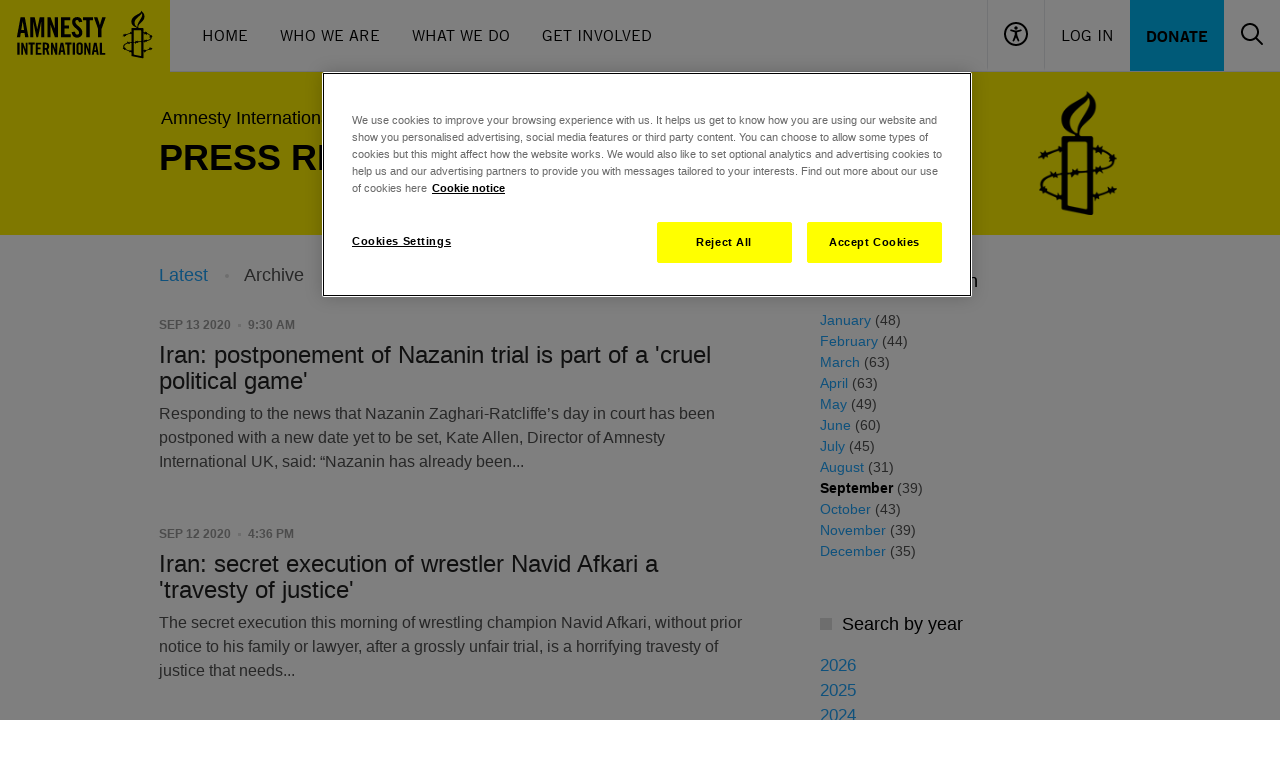

--- FILE ---
content_type: text/html; charset=UTF-8
request_url: https://www.amnesty.org.uk/press-releases/archive/2020/09?page=2
body_size: 11359
content:
<!DOCTYPE html>
<html lang="en" dir="ltr">
<head>
  <meta name="google-site-verification" content="-BL3V8HwyZs_-QNs_vWINlUYFwm_IRWJXTN-adLa-aM" />

<script type="application/javascript">
  window.dataLayer = window.dataLayer || [];
</script>

<!-- Start VWO Async SmartCode -->
<link rel="preconnect" href="https://dev.visualwebsiteoptimizer.com" />
<script type='text/plain' class="optanon-category-C0002 ot-vscat-C0002" id='vwoCode'>
  window._vwo_code=window._vwo_code || (function() {
    var account_id=729697,
      version = 1.5,
      settings_tolerance=2000,
      library_tolerance=2500,
      use_existing_jquery=false,
      is_spa=1,
      hide_element='body',
      hide_element_style = '',
      /* DO NOT EDIT BELOW THIS LINE */
      f=false,d=document,vwoCodeEl=d.querySelector('#vwoCode'),code={use_existing_jquery:function(){return use_existing_jquery},library_tolerance:function(){return library_tolerance},hide_element_style:function(){return'{'+hide_element_style+'}'},finish:function(){if(!f){f=true;var e=d.getElementById('_vis_opt_path_hides');if(e)e.parentNode.removeChild(e)}},finished:function(){return f},load:function(e){var t=d.createElement('script');t.fetchPriority='high';t.src=e;t.type='text/javascript';t.onerror=function(){_vwo_code.finish()};d.getElementsByTagName('head')[0].appendChild(t)},getVersion:function(){return version},getMatchedCookies:function(e){var t=[];if(document.cookie){t=document.cookie.match(e)||[]}return t},getCombinationCookie:function(){var e=code.getMatchedCookies(/(?:^|;)\s?(_vis_opt_exp_\d+_combi=[^;$]*)/gi);e=e.map(function(e){try{var t=decodeURIComponent(e);if(!/_vis_opt_exp_\d+_combi=(?:\d+,?)+\s*$/.test(t)){return''}return t}catch(e){return''}});var i=[];e.forEach(function(e){var t=e.match(/([\d,]+)/g);t&&i.push(t.join('-'))});return i.join('|')},init:function(){if(d.URL.indexOf('__vwo_disable__')>-1)return;window.settings_timer=setTimeout(function(){_vwo_code.finish()},settings_tolerance);var e=d.createElement('style'),t=hide_element?hide_element+'{'+hide_element_style+'}':'',i=d.getElementsByTagName('head')[0];e.setAttribute('id','_vis_opt_path_hides');vwoCodeEl&&e.setAttribute('nonce',vwoCodeEl.nonce);e.setAttribute('type','text/css');if(e.styleSheet)e.styleSheet.cssText=t;else e.appendChild(d.createTextNode(t));i.appendChild(e);var n=this.getCombinationCookie();this.load('https://dev.visualwebsiteoptimizer.com/j.php?a='+account_id+'&u='+encodeURIComponent(d.URL)+'&f='+ +is_spa+'&vn='+version+(n?'&c='+n:''));return settings_timer}};window._vwo_settings_timer = code.init();return code;}());
</script>
<!-- End VWO Async SmartCode -->

  <!-- Google Tag Manager -->
  <script>
    (function(w,d,s,l,i){w[l]=w[l]||[];w[l].push({'gtm.start':
        new Date().getTime(),event:'gtm.js'});var f=d.getElementsByTagName(s)[0],
      j=d.createElement(s),dl=l!='dataLayer'?'&l='+l:'';j.async=true;j.src=
      'https://www.googletagmanager.com/gtm.js?id='+i+dl;f.parentNode.insertBefore(j,f);
    })(window,document,'script','dataLayer','GTM-TL3CP4');
  </script>
<!-- End Google Tag Manager -->

  <meta charset="utf-8" />
<link rel="canonical" href="https://www.amnesty.org.uk/press-releases/archive/2020/09" />
<meta name="referrer" content="no-referrer" />
<meta name="sentry-trace" content="241d5fe30ca744c5ad6a2669e70f9940-07724cc5ee6b422b" />
<meta name="Generator" content="Drupal 10 (https://www.drupal.org)" />
<meta name="MobileOptimized" content="width" />
<meta name="HandheldFriendly" content="true" />
<meta name="viewport" content="width=device-width, initial-scale=1.0" />
<script src="https://js.stripe.com/v3/"></script>
<meta name="google-site-verification" content="-BL3V8HwyZs_-QNs_vWINlUYFwm_IRWJXTN-adLa-aM" />
<meta property="twitter:account_id" content="8e3t8" />
<meta property="og:image" content="https://www.amnesty.org.uk/files/styles/social_share_image/s3/settings/amnesty_logo_0.jpg?VersionId=qA0vtal7uIyyFfzdjtm85CBfSTsi5Vt0&amp;itok=V8GH6KNO" />
<meta name="robots" content="noindex" />
<link rel="icon" href="/themes/aiuk/favicon.ico" type="image/vnd.microsoft.icon" />

  <title>Press Releases | Archive 2020 September</title>
  <link rel="stylesheet" media="all" href="/sites/default/files/css/css_ezvsplZKt91KpuDyJPEZnTmKy9_KGIY0fk-lafQLS1Y.css?delta=0&amp;language=en&amp;theme=aiuk&amp;include=eJxljlEKwkAMRC-0NUcq2d1QQ5NGklTd21ur-OPPMDwG3iDv64xdeQP81RIjkhQqBpU3BsWD3tzSoJmYV3tOeSWlcmd6BJx5Ueu70He3iFWUKXIIb0tpK3VO89npcJgT_JHyedAaRXBl4Ryn-AWRsEBE" />
<link rel="stylesheet" media="all" href="/sites/default/files/css/css_zreb77YBiIi4_Ijg27NgHgRDBheHG_jxc7B7tOUXP80.css?delta=1&amp;language=en&amp;theme=aiuk&amp;include=eJxljlEKwkAMRC-0NUcq2d1QQ5NGklTd21ur-OPPMDwG3iDv64xdeQP81RIjkhQqBpU3BsWD3tzSoJmYV3tOeSWlcmd6BJx5Ueu70He3iFWUKXIIb0tpK3VO89npcJgT_JHyedAaRXBl4Ryn-AWRsEBE" />

  
</head>
<body>
<a href="#main-content" class="visually-hidden focusable">
  Skip to main content
</a>

  <div class="dialog-off-canvas-main-canvas" data-off-canvas-main-canvas>
    

<header role="banner">
      <div class="flex bg-black md:bg-white w-full max-w-[90rem] mx-auto md:border-b border-gray-200 font-amnestyTradeGothic flex-wrap">
    <div class="md:flex flex-grow items-center hidden h-[4.4375rem]">
    <a href="/"><img src="/themes/aiuk/components/header/assets/logo.svg" alt="Amnesty International UK"/></a>
    <nav aria-label="Main Navigation" class="px-4">
      <ul class="flex text-black">
                  <li><a href="/" class="inline-block uppercase leading-[4.4375rem] h-[4.4375rem] px-4 border-b-4 hover:border-black border-transparent transition-colors"  data-tracking-id="main-nav-item Home">Home</a></li>
                  <li><a href="/issues/about-amnesty-international-uk" class="inline-block uppercase leading-[4.4375rem] h-[4.4375rem] px-4 border-b-4 hover:border-black border-transparent transition-colors"  data-tracking-id="main-nav-item Who We Are">Who We Are</a></li>
                  <li><a href="/issues" class="inline-block uppercase leading-[4.4375rem] h-[4.4375rem] px-4 border-b-4 hover:border-black border-transparent transition-colors"  data-tracking-id="main-nav-item What We Do">What We Do</a></li>
                  <li><a href="/get-involved" class="inline-block uppercase leading-[4.4375rem] h-[4.4375rem] px-4 border-b-4 hover:border-black border-transparent transition-colors"  data-tracking-id="main-nav-item Get Involved">Get Involved</a></li>
              </ul>
    </nav>
  </div>

    <div class="md:flex flex-grow justify-end flex-wrap hidden h-[4.4375rem]">
    <button class="px-4 border-l border-b-4 border-b-transparent hover:border-b-black transition-colors" data-header-accessibility="toggle"><img src="/themes/aiuk/components/header/assets/accessibility.svg" alt="Accessibility controls"></button>
          <a href="/user/login?destination=/press-releases/archive/2020/09?page=2" rel="nofollow" class="inline-block uppercase leading-[4.4375rem] h-[4.4375rem] px-4 border-l border-b-4 hover:border-b-black transition-colors border-b-transparent">Log In</a>
        <a href="/donate" data-tracking-id="main-nav-primary-item" class="px-4 hover:bg-black hover:text-amnesty-blue bg-amnesty-blue uppercase transition-colors leading-[4.4375rem] h-[4.4375rem] font-bold">Donate</a>
    <div class="overflow-hidden invisible flex items-center w-0 transition-all" data-header-search="container">
      <form action="/search" class="px-4 relative">
        <input name="query" type="text" class="pl-4 pr-[50px] max-w-[17.125rem] font-sans border border-gray-200 h-[3.625rem] placeholder:text-black" placeholder="Search" role="searchbox" aria-label="Search the site">
        <button type="submit" class="absolute top-0 right-[16px] p-4" aria-label="Submit search"><img src="/themes/aiuk/components/header/assets/search.svg" alt="Search icon"></button>
      </form>
    </div>
    <button class="px-4 border-b-4 border-b-transparent hover:border-b-black transition-colors" data-header-search="toggle">
      <img src="/themes/aiuk/components/header/assets/search.svg" alt="Toggle search">
      <img src="/themes/aiuk/components/header/assets/close.svg" class="hidden" alt="Toggle search">
    </button>
  </div>

    <a href="/" class="md:hidden h-[4.375]"><img src="/themes/aiuk/components/header/assets/logo_small.svg" alt="Amnesty International UK"/></a>
  <div class="flex flex-grow h-[4.375] flex-wrap items-center justify-end md:hidden">
    <button class="grow border-l h-full items-center" data-header-accessibility="toggle"><img src="/themes/aiuk/components/header/assets/accessibility_small.svg" class="mx-auto" alt="Accessibility controls"></button>
          <a href="/user/login?destination=/press-releases/archive/2020/09?page=2" rel="nofollow" class="grow flex items-center border-l h-full mx-auto" aria-label="Log in"><img src="/themes/aiuk/components/header/assets/user_small.svg" class="mx-auto" alt="Log in"></a>
        <button class="grow border-l h-full" data-header-search="toggle-mobile">
      <img src="/themes/aiuk/components/header/assets/search_small.svg" class="mx-auto" alt="Open search">
      <img src="/themes/aiuk/components/header/assets/close_small.svg" class="hidden mx-auto" alt="Close search">
    </button>
    <button class="grow border-l h-full" data-header-menu="toggle">
      <img src="/themes/aiuk/components/header/assets/menu_small.svg" class="mx-auto" alt="Open menu">
      <img src="/themes/aiuk/components/header/assets/close_small.svg" class="hidden mx-auto" alt="Close menu">
    </button>
  </div>
  <div class="flex flex-grow basis-full items-center justify-end md:hidden">
    <div class="overflow-hidden flex w-full h-0 transition-all" data-header-search="container-mobile">
      <form action="/search" class="w-full p-2 relative">
        <input name="query" type="text" class="pl-4 pr-[50px] w-full font-sans border border-gray-200 h-[3.625rem] placeholder:text-black" placeholder="Search" role="searchbox" aria-label="Search the site">
        <button type="submit" class="absolute top-[10px] right-[2px] p-4" aria-label="Submit search"><img src="/themes/aiuk/components/header/assets/search.svg" alt="Search icon"></button>
      </form>
    </div>
  </div>

    <div class="w-full bg-[#F0F0F0] max-h-0 transition-max-height overflow-hidden invisible" data-header-accessibility="menu">
    <div class="max-w-screen-lg mx-auto px-6 py-9 md:px-4 md:py-24">
      
<div>
  <div class="flex justify-between pb-8">
    <h3 class="text-5xl font-amnestyTradeGothicNarrow uppercase font-bold">Accessibility</h3>
    <button data-header-accessibility="toggle">
      <span class="font-bold pr-1">Close</span>
      <svg class="inline-block" xmlns="http://www.w3.org/2000/svg" width="24" height="24" viewBox="0 0 24 24" fill="none">
        <path d="M13.6328 11.945L21.7328 3.84495C21.9149 3.63239 22.01 3.35898 21.9992 3.07934C21.9884 2.7997 21.8724 2.53443 21.6746 2.33655C21.4767 2.13867 21.2114 2.02274 20.9318 2.01194C20.6521 2.00114 20.3787 2.09626 20.1662 2.27829L12.0662 10.3783L3.96616 2.26717C3.7536 2.08514 3.48019 1.99003 3.20055 2.00083C2.9209 2.01163 2.65564 2.12755 2.45776 2.32544C2.25987 2.52332 2.14395 2.78859 2.13315 3.06823C2.12235 3.34787 2.21746 3.62128 2.39949 3.83384L10.4995 11.945L2.38838 20.045C2.27207 20.1446 2.1776 20.2671 2.11091 20.405C2.04422 20.5428 2.00674 20.693 2.00083 20.846C1.99492 20.999 2.0207 21.1516 2.07656 21.2942C2.13242 21.4368 2.21715 21.5663 2.32544 21.6746C2.43372 21.7828 2.56322 21.8676 2.7058 21.9234C2.84838 21.9793 3.00098 22.0051 3.154 21.9992C3.30702 21.9933 3.45717 21.9558 3.59502 21.8891C3.73287 21.8224 3.85544 21.7279 3.95505 21.6116L12.0662 13.5116L20.1662 21.6116C20.3787 21.7936 20.6521 21.8888 20.9318 21.878C21.2114 21.8672 21.4767 21.7512 21.6746 21.5534C21.8724 21.3555 21.9884 21.0902 21.9992 20.8106C22.01 20.5309 21.9149 20.2575 21.7328 20.045L13.6328 11.945Z" fill="black"/>
      </svg>
    </button>
  </div>

  <form class="js-accessibility-settings">
    <div class="pb-8">
      <h4 class="text-xl font-bold tracking-[0.0275rem] uppercase font-amnestyTradeGothicNarrow">Text size</h4>
      <p><p>All popular browsers allow zooming in and out by pressing the Ctrl (Cmd in OS X) and + or - keys. Or alternatively hold down the Ctrl key and scroll up or down with the mouse.</p>
</p>
    </div>

    <div class="pb-8 flex gap-12">
      <div>
        <h4 class="text-xl font-bold tracking-[0.0275rem] uppercase pb-2 font-amnestyTradeGothicNarrow">Line height</h4>
          <div>
    <input id="line_height-1" type="radio"  value="1" name="line_height" class='class="js-newsletter-dob-toggle relative h-6 w-6 appearance-none before:border before:cursor-pointer before:border-[#B6B6B6] before:absolute before:h-6 before:w-6 before:bg-white before:content-[&quot;&quot;] before:rounded-full after:z-[1] after:absolute after:h-3 after:w-3 checked:after:bg-black checked:before:bg-amnesty-yellow after:cursor-pointer after:rounded-full after:[transform:translate(-50%,-50%)] after:left-1/2 after:top-1/2 form-radio"'>
    <label for="line_height-1" class="mt-px inline-block hover:cursor-pointer align-top leading-6 option">Increased</label>
  </div>

          <div>
    <input id="line_height-" type="radio" checked value="" name="line_height" class='class="js-newsletter-dob-toggle relative h-6 w-6 appearance-none before:border before:cursor-pointer before:border-[#B6B6B6] before:absolute before:h-6 before:w-6 before:bg-white before:content-[&quot;&quot;] before:rounded-full after:z-[1] after:absolute after:h-3 after:w-3 checked:after:bg-black checked:before:bg-amnesty-yellow after:cursor-pointer after:rounded-full after:[transform:translate(-50%,-50%)] after:left-1/2 after:top-1/2 form-radio"'>
    <label for="line_height-" class="mt-px inline-block hover:cursor-pointer align-top leading-6 option">Default</label>
  </div>

      </div>
      <div>
        <h4 class="text-xl font-bold tracking-[0.0275rem] uppercase pb-2 font-amnestyTradeGothicNarrow">Contrast</h4>
          <div>
    <input id="contrast-1" type="radio"  value="1" name="contrast" class='class="js-newsletter-dob-toggle relative h-6 w-6 appearance-none before:border before:cursor-pointer before:border-[#B6B6B6] before:absolute before:h-6 before:w-6 before:bg-white before:content-[&quot;&quot;] before:rounded-full after:z-[1] after:absolute after:h-3 after:w-3 checked:after:bg-black checked:before:bg-amnesty-yellow after:cursor-pointer after:rounded-full after:[transform:translate(-50%,-50%)] after:left-1/2 after:top-1/2 form-radio"'>
    <label for="contrast-1" class="mt-px inline-block hover:cursor-pointer align-top leading-6 option">High contrast</label>
  </div>

          <div>
    <input id="contrast-" type="radio" checked value="" name="contrast" class='class="js-newsletter-dob-toggle relative h-6 w-6 appearance-none before:border before:cursor-pointer before:border-[#B6B6B6] before:absolute before:h-6 before:w-6 before:bg-white before:content-[&quot;&quot;] before:rounded-full after:z-[1] after:absolute after:h-3 after:w-3 checked:after:bg-black checked:before:bg-amnesty-yellow after:cursor-pointer after:rounded-full after:[transform:translate(-50%,-50%)] after:left-1/2 after:top-1/2 form-radio"'>
    <label for="contrast-" class="mt-px inline-block hover:cursor-pointer align-top leading-6 option">Default</label>
  </div>

      </div>
    </div>

    <div class="flex">
      <input type="submit" class="uppercase font-amnestyTradeGothicNarrow cursor-pointer text-[1.125rem] font-bold tracking-[0.0225rem] bg-black text-amnesty-yellow hover:bg-amnesty-yellow hover:text-black transition-colors px-6 py-3 js-accessibility-settings-save" value="Save settings"/>
      <input type="submit" class="uppercase font-amnestyTradeGothicNarrow cursor-pointer text-[1.125rem] font-bold tracking-[0.0225rem] px-6 py-3 js-accessibility-settings-reset" value="Restore defaults"/>
    </div>
  </form>
</div>
    </div>
  </div>

    <div class="hidden md:hidden" data-header-menu="menu">
    <nav aria-label="Main Navigation">
      <ul class="text-black pt-6 pb-9 px-6">
                  <li><a href="/" class="text-white uppercase inline-block py-3 text-xl " data-tracking-id="main-nav-item Home">Home</a></li>
                  <li><a href="/issues/about-amnesty-international-uk" class="text-white uppercase inline-block py-3 text-xl " data-tracking-id="main-nav-item Who We Are">Who We Are</a></li>
                  <li><a href="/issues" class="text-white uppercase inline-block py-3 text-xl " data-tracking-id="main-nav-item What We Do">What We Do</a></li>
                  <li><a href="/get-involved" class="text-white uppercase inline-block py-3 text-xl " data-tracking-id="main-nav-item Get Involved">Get Involved</a></li>
                <li><a href="/donate" data-tracking-id="main-nav-primary-item" class="inline-block mt-6 py-2 px-6 hover:bg-black hover:text-amnesty-blue bg-amnesty-blue uppercase transition-colors leading-7 font-bold">Donate</a></li>
      </ul>
    </nav>
  </div>

    <div class="hidden md:hidden" data-header-user-menu="menu">
    <nav aria-label="User Navigation">
      <ul class="text-black pt-6 pb-9 px-6">
              </ul>
    </nav>
  </div>
</div>
<div data-drupal-messages-fallback class="hidden"></div>


</header>
<div class="main legacy-proto">
  <div class="page-header page-header--palette-1 ">
  <div class="container">
    <div id="message-popup__wrapper" style="display: none;">
  <div data-drupal-messages-fallback class="hidden"></div>
</div>

    
    <div class="row">
      <div class="col-sm-12 col-md-9">
            <div class="page-header__breadcrumbs">
    <ul class="breadcrumbs breadcrumbs--palette-9">
      <li class="breadcrumbs__item">
                                        <a href="/" class="breadcrumbs__link" title="Return to the home page">Amnesty International UK</a>
                                        /
                                <a href="/get-involved" class="breadcrumbs__link">Get involved</a>
                        </li>
    </ul>
  </div>


        <div class="page-header__title page-title--uppercase page-header__title--palette-9">
                      <h1 class="page-title ">Press releases in 2020</h1>
                            </div>
      </div>
      <div class="col-md-3 hidden-xs hidden-sm">
        <div class="page-header__logo">
          <a href="/" class="site-logo" tabindex="-1">
            <i class="site-logo__icon site-logo__icon--palette-9"></i>
            <span class="site-logo__label">Amnesty International UK</span>
          </a>
        </div>
      </div>
    </div>
  </div>
</div>


  <div class="page-section page-section--outer">
    <div class="container">
      <div class="row">
        <div class="col-md-8">
            <div class="views-element-container">  <div class="press-releases">
    <ul class="page-nav">
      <li class="page-nav__item page-nav__item--first">
        <a href="/press-releases">Latest</a>
      </li>
      <li class="page-nav__item">Archive</li>
    </ul>
        <div class="views-row"><div class="article-summary">
  <div class="article-summary__date">
    <time datetime="2020-09-13T09:30:00+01:00">Sep 13 2020</time>

    <span class="article-summary__time"><time datetime="2020-09-13T09:30:00+01:00">9:30 am</time>
</span>
  </div>
  <div class="article-summary__title">
    <a href="/press-releases/iran-postponement-nazanin-trial-part-cruel-political-game" hreflang="en">Iran: postponement of Nazanin trial is part of a &#039;cruel political game&#039;</a>
  </div>
  <div class="article-summary__lede article-summary__lede--blog">
      <p>Responding to the news that Nazanin Zaghari-Ratcliffe’s day in court has been postponed with a new date yet to be set, Kate Allen, Director of Amnesty International UK, said: “Nazanin has already been...</p>



  </div>
</div>
</div>
    <div class="views-row"><div class="article-summary">
  <div class="article-summary__date">
    <time datetime="2020-09-12T16:36:00+01:00">Sep 12 2020</time>

    <span class="article-summary__time"><time datetime="2020-09-12T16:36:00+01:00">4:36 pm</time>
</span>
  </div>
  <div class="article-summary__title">
    <a href="/press-releases/iran-secret-execution-wrestler-navid-afkari-travesty-justice" hreflang="en">Iran: secret execution of wrestler Navid Afkari a &#039;travesty of justice&#039;</a>
  </div>
  <div class="article-summary__lede article-summary__lede--blog">
      <p>The secret execution this morning of wrestling champion Navid Afkari, without prior notice to his family or lawyer, after a grossly unfair trial, is a horrifying travesty of justice that needs...</p>



  </div>
</div>
</div>
    <div class="views-row"><div class="article-summary">
  <div class="article-summary__date">
    <time datetime="2020-09-11T17:49:00+01:00">Sep 11 2020</time>

    <span class="article-summary__time"><time datetime="2020-09-11T17:49:00+01:00">5:49 pm</time>
</span>
  </div>
  <div class="article-summary__title">
    <a href="/press-releases/iran-wrestling-champion-navid-afkari-feared-risk-imminent-secret-execution" hreflang="en">Iran: wrestling champion Navid Afkari feared at risk of imminent secret execution</a>
  </div>
  <div class="article-summary__lede article-summary__lede--blog">
      <p>The Iranian authorities must immediately reveal the fate and whereabouts of Navid Afkari, a wrestling champion at imminent risk of being executed in secret, Amnesty International said today. The...</p>



  </div>
</div>
</div>
    <div class="views-row"><div class="article-summary">
  <div class="article-summary__date">
    <time datetime="2020-09-10T11:47:00+01:00">Sep 10 2020</time>

    <span class="article-summary__time"><time datetime="2020-09-10T11:47:00+01:00">11:47 am</time>
</span>
  </div>
  <div class="article-summary__title">
    <a href="/press-releases/cambodia-young-activists-targeted-shocking-new-wave-arrests" hreflang="en">Cambodia: Young activists targeted in shocking new wave of arrests</a>
  </div>
  <div class="article-summary__lede article-summary__lede--blog">
      <p>Amnesty International today called on the Cambodian authorities to immediately stop their relentless assault on young human rights defenders. In the past few weeks, ten young activists – including a...</p>



  </div>
</div>
</div>
    <div class="views-row"><div class="article-summary">
  <div class="article-summary__date">
    <time datetime="2020-09-10T08:58:00+01:00">Sep 10 2020</time>

    <span class="article-summary__time"><time datetime="2020-09-10T08:58:00+01:00">8:58 am</time>
</span>
  </div>
  <div class="article-summary__title">
    <a href="/press-releases/northern-ireland-psni-taser-roll-out-would-be-serious-mistake-policing" hreflang="en">Northern Ireland: PSNI Taser roll-out would be ‘serious mistake for policing’</a>
  </div>
  <div class="article-summary__lede article-summary__lede--blog">
      <p>Responding to a report published today (Thursday) from Her Majesty’s Inspectorate of Constabulary and Fire and Rescue Services (HMICFRS) which suggests that the PSNI Chief Constable should consider...</p>



  </div>
</div>
</div>
    <div class="views-row"><div class="article-summary">
  <div class="article-summary__date">
    <time datetime="2020-09-09T19:42:00+01:00">Sep 09 2020</time>

    <span class="article-summary__time"><time datetime="2020-09-09T19:42:00+01:00">7:42 pm</time>
</span>
  </div>
  <div class="article-summary__title">
    <a href="/press-releases/uk-internal-market-bill-deeply-concerning-amnesty" hreflang="en">UK: Internal Market Bill ‘deeply concerning’ - Amnesty </a>
  </div>
  <div class="article-summary__lede article-summary__lede--blog">
      <p>Responding to today's publication by the UK Government of the Internal Market Bill, Patrick Corrigan, Amnesty International UK’s Northern Ireland Programme Director, said: “This Bill is deeply...</p>



  </div>
</div>
</div>
    <div class="views-row"><div class="article-summary">
  <div class="article-summary__date">
    <time datetime="2020-09-09T18:16:00+01:00">Sep 09 2020</time>

    <span class="article-summary__time"><time datetime="2020-09-09T18:16:00+01:00">6:16 pm</time>
</span>
  </div>
  <div class="article-summary__title">
    <a href="/press-releases/uk-internal-market-bill-deeply-concerning" hreflang="en">UK: Internal Market Bill is &#039;deeply concerning&#039;</a>
  </div>
  <div class="article-summary__lede article-summary__lede--blog">
      <p>Responding to today's publication by the UK Government of the Internal Market Bill, Patrick Corrigan, Amnesty International UK’s Northern Ireland Programme Director, said: “This Bill is deeply...</p>



  </div>
</div>
</div>
    <div class="views-row"><div class="article-summary">
  <div class="article-summary__date">
    <time datetime="2020-09-09T13:51:00+01:00">Sep 09 2020</time>

    <span class="article-summary__time"><time datetime="2020-09-09T13:51:00+01:00">1:51 pm</time>
</span>
  </div>
  <div class="article-summary__title">
    <a href="/press-releases/myanmar-uk-craft-beer-and-san-miguel-linked-military-crimes" hreflang="en">Myanmar: UK Craft beer and San Miguel linked to military crimes</a>
  </div>
  <div class="article-summary__lede article-summary__lede--blog">
      <p>‘Unsuspecting consumers of craft beers from Kirin’s subsidiaries in the UK will be horrified to realise that they may be in any way contributing funds to Myanmar’s military’ - Peter Frankental...</p>



  </div>
</div>
</div>
    <div class="views-row"><div class="article-summary">
  <div class="article-summary__date">
    <time datetime="2020-09-09T09:31:00+01:00">Sep 09 2020</time>

    <span class="article-summary__time"><time datetime="2020-09-09T09:31:00+01:00">9:31 am</time>
</span>
  </div>
  <div class="article-summary__title">
    <a href="/press-releases/mozambique-gruesome-videos-security-forces-torturing-detainees-must-be-investigated" hreflang="en">Mozambique: gruesome videos of security forces torturing detainees must be investigated</a>
  </div>
  <div class="article-summary__lede article-summary__lede--blog">
      <p>Prisoners stripped, beaten and brutally wounded in chilling torture videos Footage shows soldiers decapitating bodies in mass graves ‘The unspeakable cruelty and inhumanity displayed in these videos...</p>



  </div>
</div>
</div>
    <div class="views-row"><div class="article-summary">
  <div class="article-summary__date">
    <time datetime="2020-09-08T14:47:00+01:00">Sep 08 2020</time>

    <span class="article-summary__time"><time datetime="2020-09-08T14:47:00+01:00">2:47 pm</time>
</span>
  </div>
  <div class="article-summary__title">
    <a href="/press-releases/northern-ireland-amnesty-criticises-first-and-deputy-first-minister-refusal-publish" hreflang="en">Northern Ireland: Amnesty criticises First and deputy First Minister refusal to publish report of meeting with Chinese government</a>
  </div>
  <div class="article-summary__lede article-summary__lede--blog">
      <p>Amnesty calls for public condemnation of abuses in Hong Kong and Xinjiang Amnesty International has criticised the Executive Office for refusing to publish a report of a meeting in late July between...</p>



  </div>
</div>
</div>

  </div>
    <div class="pager clearfix">
    <ul class="pager__list">
              <li class="pager__item pager__item--previous ">
          <a href="/press-releases/archive/2020/09?page=3" class="pager__link">
            Older
          </a>
        </li>
                    <li class="pager__item pager__item--next ">
          <a href="/press-releases/archive/2020/09?page=1" class="pager__link">
            Newer
          </a>
        </li>
            <div class="pager__counter">
      </div>
    </ul>
  </div>

</div>


          <div class="pr-filter hidden-md hidden-lg">
  <div class="pr-filter__title">Search by month</div>
  <select class="input__select js-display-by-month pr-filter__select">
    <option value="#">-</option>
      </select>
</div>
          <div class="pr-filter hidden-md hidden-lg">
  <div class="pr-filter__title">Search by year</div>
  <select class="input__select js-display-by-year pr-filter__select">
    <option value="#">-</option>
                  <option value="/press-releases/archive/2026">2026</option>
                        <option value="/press-releases/archive/2025">2025</option>
                        <option value="/press-releases/archive/2024">2024</option>
                        <option value="/press-releases/archive/2023">2023</option>
                        <option value="/press-releases/archive/2022">2022</option>
                        <option value="/press-releases/archive/2021">2021</option>
                        <option value="/press-releases/archive/2020" selected="selected">2020</option>
                        <option value="/press-releases/archive/2019">2019</option>
                        <option value="/press-releases/archive/2018">2018</option>
                        <option value="/press-releases/archive/2017">2017</option>
                        <option value="/press-releases/archive/2016">2016</option>
                        <option value="/press-releases/archive/2015">2015</option>
                        <option value="/press-releases/archive/2014">2014</option>
                        <option value="/press-releases/archive/2013">2013</option>
                        <option value="/press-releases/archive/2012">2012</option>
                        <option value="/press-releases/archive/2011">2011</option>
                        <option value="/press-releases/archive/2010">2010</option>
                        <option value="/press-releases/archive/2009">2009</option>
                        <option value="/press-releases/archive/2008">2008</option>
                        <option value="/press-releases/archive/2007">2007</option>
                        <option value="/press-releases/archive/2006">2006</option>
                        <option value="/press-releases/archive/2005">2005</option>
                        <option value="/press-releases/archive/2004">2004</option>
                        <option value="/press-releases/archive/2003">2003</option>
                        <option value="/press-releases/archive/2002">2002</option>
                        <option value="/press-releases/archive/2001">2001</option>
                        <option value="/press-releases/archive/2000">2000</option>
                        <option value="/press-releases/archive/1999">1999</option>
                        <option value="/press-releases/archive/1998">1998</option>
            </select>
</div>

          
        </div>
                <div class="col-md-4">
          <div class="sidebar">
            <div class="views-element-container"><div class="sidebar-block hidden-sm hidden-xs">
  <h3 class="sidebar-block__title"><span class="sidebar-block__icon"></span>Search by month</h3>

  <div class="sidebar-block__content">
    <ul>
        <li>
    <a href="/press-releases/archive/2020/01" class="link--thin link--arrow">January</a>
    (48)
  </li>
  <li>
    <a href="/press-releases/archive/2020/02" class="link--thin link--arrow">February</a>
    (44)
  </li>
  <li>
    <a href="/press-releases/archive/2020/03" class="link--thin link--arrow">March</a>
    (63)
  </li>
  <li>
    <a href="/press-releases/archive/2020/04" class="link--thin link--arrow">April</a>
    (63)
  </li>
  <li>
    <a href="/press-releases/archive/2020/05" class="link--thin link--arrow">May</a>
    (49)
  </li>
  <li>
    <a href="/press-releases/archive/2020/06" class="link--thin link--arrow">June</a>
    (60)
  </li>
  <li>
    <a href="/press-releases/archive/2020/07" class="link--thin link--arrow">July</a>
    (45)
  </li>
  <li>
    <a href="/press-releases/archive/2020/08" class="link--thin link--arrow">August</a>
    (31)
  </li>
  <li>
    <a href="/press-releases/archive/2020/09" class="link--thin link--arrow link--active">September</a>
    (39)
  </li>
  <li>
    <a href="/press-releases/archive/2020/10" class="link--thin link--arrow">October</a>
    (43)
  </li>
  <li>
    <a href="/press-releases/archive/2020/11" class="link--thin link--arrow">November</a>
    (39)
  </li>
  <li>
    <a href="/press-releases/archive/2020/12" class="link--thin link--arrow">December</a>
    (35)
  </li>

    </ul>
  </div>
</div>
</div>
<div class="views-element-container"><div class="sidebar-block sidebar-block--years hidden-sm hidden-xs">
  <h3 class="sidebar-block__title"><span class="sidebar-block__icon"></span>Search by year</h3>
  <div class="sidebar-block__content">
    <ul>
          <div class="views-row"><li>
  <a href="/press-releases/archive/2026" class="link--thin link--arrow">2026</a>
</li>
</div>
    <div class="views-row"><li>
  <a href="/press-releases/archive/2025" class="link--thin link--arrow">2025</a>
</li>
</div>
    <div class="views-row"><li>
  <a href="/press-releases/archive/2024" class="link--thin link--arrow">2024</a>
</li>
</div>
    <div class="views-row"><li>
  <a href="/press-releases/archive/2023" class="link--thin link--arrow">2023</a>
</li>
</div>
    <div class="views-row"><li>
  <a href="/press-releases/archive/2022" class="link--thin link--arrow">2022</a>
</li>
</div>
    <div class="views-row"><li>
  <a href="/press-releases/archive/2021" class="link--thin link--arrow">2021</a>
</li>
</div>
    <div class="views-row"><li>
  <a href="/press-releases/archive/2020" class="link--thin link--arrow link--active">2020</a>
</li>
</div>
    <div class="views-row"><li>
  <a href="/press-releases/archive/2019" class="link--thin link--arrow">2019</a>
</li>
</div>
    <div class="views-row"><li>
  <a href="/press-releases/archive/2018" class="link--thin link--arrow">2018</a>
</li>
</div>
    <div class="views-row"><li>
  <a href="/press-releases/archive/2017" class="link--thin link--arrow">2017</a>
</li>
</div>
    <div class="views-row"><li>
  <a href="/press-releases/archive/2016" class="link--thin link--arrow">2016</a>
</li>
</div>
    <div class="views-row"><li>
  <a href="/press-releases/archive/2015" class="link--thin link--arrow">2015</a>
</li>
</div>
    <div class="views-row"><li>
  <a href="/press-releases/archive/2014" class="link--thin link--arrow">2014</a>
</li>
</div>
    <div class="views-row"><li>
  <a href="/press-releases/archive/2013" class="link--thin link--arrow">2013</a>
</li>
</div>
    <div class="views-row"><li>
  <a href="/press-releases/archive/2012" class="link--thin link--arrow">2012</a>
</li>
</div>
    <div class="views-row"><li>
  <a href="/press-releases/archive/2011" class="link--thin link--arrow">2011</a>
</li>
</div>
    <div class="views-row"><li>
  <a href="/press-releases/archive/2010" class="link--thin link--arrow">2010</a>
</li>
</div>
    <div class="views-row"><li>
  <a href="/press-releases/archive/2009" class="link--thin link--arrow">2009</a>
</li>
</div>
    <div class="views-row"><li>
  <a href="/press-releases/archive/2008" class="link--thin link--arrow">2008</a>
</li>
</div>
    <div class="views-row"><li>
  <a href="/press-releases/archive/2007" class="link--thin link--arrow">2007</a>
</li>
</div>
    <div class="views-row"><li>
  <a href="/press-releases/archive/2006" class="link--thin link--arrow">2006</a>
</li>
</div>
    <div class="views-row"><li>
  <a href="/press-releases/archive/2005" class="link--thin link--arrow">2005</a>
</li>
</div>
    <div class="views-row"><li>
  <a href="/press-releases/archive/2004" class="link--thin link--arrow">2004</a>
</li>
</div>
    <div class="views-row"><li>
  <a href="/press-releases/archive/2003" class="link--thin link--arrow">2003</a>
</li>
</div>
    <div class="views-row"><li>
  <a href="/press-releases/archive/2002" class="link--thin link--arrow">2002</a>
</li>
</div>
    <div class="views-row"><li>
  <a href="/press-releases/archive/2001" class="link--thin link--arrow">2001</a>
</li>
</div>
    <div class="views-row"><li>
  <a href="/press-releases/archive/2000" class="link--thin link--arrow">2000</a>
</li>
</div>
    <div class="views-row"><li>
  <a href="/press-releases/archive/1999" class="link--thin link--arrow">1999</a>
</li>
</div>
    <div class="views-row"><li>
  <a href="/press-releases/archive/1998" class="link--thin link--arrow">1998</a>
</li>
</div>

    </ul>
  </div>
</div>
</div>

          </div>
        </div>
              </div>
    </div>
  </div>
</div>
  <footer role="contentinfo">
        <div id="newsletter-signup-footer" class="newsletter-signup-form bg-white" data-newsletter-signup="container">
  <div class="p-7 bg-amnesty-yellow">
    <h3 data-newsletter-signup="message-container" class="text-2xl font-bold uppercase font-amnestyTradeGothicNarrow text-center" style="display: none">Join our email list</h3>
    <form class="flex justify-center gap-4 flex-wrap md:flex-nowrap" action="/aiuk-newsletter/sign-up-form/newsletter-signup-footer" method="POST" data-newsletter-signup="form">
      <label for="footer-email" class="text-2xl leading-10 font-bold uppercase font-amnestyTradeGothicNarrow">Join our email list</label>
      <input class="py-2.5 px-4" id="footer-email" type="text" name="email" placeholder="Your email">
      <button class="uppercase font-amnestyTradeGothicNarrow text-[1.125rem] font-bold tracking-[0.0225rem] bg-black text-amnesty-yellow hover:bg-amnesty-yellow hover:text-black transition-colors px-6 py-2" type="submit" data-newsletter-signup="submit" data-tracking-id="newsletter-sign-up-show">Sign up <i class="fa-solid fa-angle-right"></i></button>
    </form>
    <div class="flex justify-center" data-newsletter-signup="loading" style="display: none;">
      <svg xmlns="http://www.w3.org/2000/svg" width="60" height="15" viewBox="0 0 120 30" class="">
  <circle cx="15" cy="15" r="15">
    <animate attributeName="r" from="15" to="15" begin="0s" dur="0.8s" values="15;9;15" calcMode="linear" repeatCount="indefinite"></animate>
    <animate attributeName="fill-opacity" from="1" to="1" begin="0s" dur="0.8s" values="1;.5;1" calcMode="linear" repeatCount="indefinite"></animate>
  </circle>
  <circle cx="60" cy="15" r="9" fill-opacity="0.3">
    <animate attributeName="r" from="9" to="9" begin="0s" dur="0.8s" values="9;15;9" calcMode="linear" repeatCount="indefinite"></animate>
    <animate attributeName="fill-opacity" from="0.5" to="0.5" begin="0s" dur="0.8s" values=".5;1;.5" calcMode="linear" repeatCount="indefinite"></animate>
  </circle>
  <circle cx="105" cy="15" r="15">
    <animate attributeName="r" from="15" to="15" begin="0s" dur="0.8s" values="15;9;15" calcMode="linear" repeatCount="indefinite"></animate>
    <animate attributeName="fill-opacity" from="1" to="1" begin="0s" dur="0.8s" values="1;.5;1" calcMode="linear" repeatCount="indefinite"></animate>
  </circle>
</svg>
    </div>
  </div>
  <div class="p-7" data-newsletter-signup="form-wrapper" style="display: none">
    <div data-newsletter-signup="form-error-container"></div>
    <div data-newsletter-signup="form-container" class="flex justify-center max-w-screen-lg mx-auto px-4"></div>
  </div>
</div>
<div id="footer-nav" class="bg-[#EEE]">
    <div class="hidden md:flex px-4 py-12 max-w-screen-lg mx-auto">
          <div class="basis-1/4">
        <h6 class="text-2xl uppercase font-bold font-amnestyTradeGothicNarrow mb-3">About this site</h6>
        <ul>
                      <li><i class="fa-solid fa-angle-right"></i> <a href="/website-terms-and-conditions" class="my-1 inline-block border-b-2 border-transparent hover:border-black transition-colors ">Terms And Conditions</a></li>
                      <li><i class="fa-solid fa-angle-right"></i> <a href="/our-cookies-statement" class="my-1 inline-block border-b-2 border-transparent hover:border-black transition-colors ">Cookies Statement</a></li>
                      <li><i class="fa-solid fa-angle-right"></i> <a href="#cookie-settings" class="my-1 inline-block border-b-2 border-transparent hover:border-black transition-colors ot-sdk-show-settings">Cookies settings</a></li>
                      <li><i class="fa-solid fa-angle-right"></i> <a href="/privacy-policy" class="my-1 inline-block border-b-2 border-transparent hover:border-black transition-colors ">Privacy Notice</a></li>
                      <li><i class="fa-solid fa-angle-right"></i> <a href="/community-rules" class="my-1 inline-block border-b-2 border-transparent hover:border-black transition-colors ">Community Rules</a></li>
                  </ul>
      </div>
          <div class="basis-1/4">
        <h6 class="text-2xl uppercase font-bold font-amnestyTradeGothicNarrow mb-3">Get in touch</h6>
        <ul>
                      <li><i class="fa-solid fa-angle-right"></i> <a href="/contact-us" class="my-1 inline-block border-b-2 border-transparent hover:border-black transition-colors ">Contact Us</a></li>
                      <li><i class="fa-solid fa-angle-right"></i> <a href="/jobs" class="my-1 inline-block border-b-2 border-transparent hover:border-black transition-colors ">Work for Amnesty</a></li>
                      <li><i class="fa-solid fa-angle-right"></i> <a href="/events" class="my-1 inline-block border-b-2 border-transparent hover:border-black transition-colors ">Events</a></li>
                      <li><i class="fa-solid fa-angle-right"></i> <a href="/visiting-our-new-office-easton-street" class="my-1 inline-block border-b-2 border-transparent hover:border-black transition-colors ">Find Our Office</a></li>
                  </ul>
      </div>
          <div class="basis-1/4">
        <h6 class="text-2xl uppercase font-bold font-amnestyTradeGothicNarrow mb-3">Quick links</h6>
        <ul>
                      <li><i class="fa-solid fa-angle-right"></i> <a href="/urgent-actions" class="my-1 inline-block border-b-2 border-transparent hover:border-black transition-colors ">Urgent Actions</a></li>
                      <li><i class="fa-solid fa-angle-right"></i> <a href="/amnestyshop" class="my-1 inline-block border-b-2 border-transparent hover:border-black transition-colors ">Amnesty Shop</a></li>
                      <li><i class="fa-solid fa-angle-right"></i> <a href="/amnesty-structure-board-and-governance" class="my-1 inline-block border-b-2 border-transparent hover:border-black transition-colors ">Governance</a></li>
                      <li><i class="fa-solid fa-angle-right"></i> <a href="https://www.amnesty.org.uk/media-centre" class="my-1 inline-block border-b-2 border-transparent hover:border-black transition-colors ">Media Centre</a></li>
                      <li><i class="fa-solid fa-angle-right"></i> <a href="/education" class="my-1 inline-block border-b-2 border-transparent hover:border-black transition-colors ">Education And Training</a></li>
                      <li><i class="fa-solid fa-angle-right"></i> <a href="/safeguarding" class="my-1 inline-block border-b-2 border-transparent hover:border-black transition-colors ">Safeguarding</a></li>
                      <li><i class="fa-solid fa-angle-right"></i> <a href="/resources" class="my-1 inline-block border-b-2 border-transparent hover:border-black transition-colors ">Other Resources</a></li>
                  </ul>
      </div>
        <div class="basis-1/4">
      <h6 class="text-2xl uppercase font-bold font-amnestyTradeGothicNarrow mb-3">Follow us</h6>
      <ul>
                  <li><i class="fa-brands fa-square-facebook inline-block w-6"></i><a target="_blank" href="https://www.facebook.com/AmnestyUK" data-tracking-id="footer-social" class="my-1 inline-block border-b-2 border-transparent hover:border-black transition-colors">Facebook</a></li>
                  <li><i class="fa-brands fa-square-x-twitter inline-block w-6"></i><a target="_blank" href="https://twitter.com/amnestyuk" data-tracking-id="footer-social" class="my-1 inline-block border-b-2 border-transparent hover:border-black transition-colors">X (Twitter)</a></li>
                  <li><i class="fa-brands fa-instagram inline-block w-6"></i><a target="_blank" href="https://instagram.com/amnestyuk/" data-tracking-id="footer-social" class="my-1 inline-block border-b-2 border-transparent hover:border-black transition-colors">Instagram</a></li>
                  <li><i class="fa-brands fa-linkedin inline-block w-6"></i><a target="_blank" href="https://www.linkedin.com/company/amnesty-international-uk/" data-tracking-id="footer-social" class="my-1 inline-block border-b-2 border-transparent hover:border-black transition-colors">LinkedIn</a></li>
                  <li><i class="fa-brands fa-youtube inline-block w-6"></i><a target="_blank" href="https://www.youtube.com/subscription_center?add_user=humantv" data-tracking-id="footer-social" class="my-1 inline-block border-b-2 border-transparent hover:border-black transition-colors">YouTube</a></li>
                  <li><i class="fa-brands fa-tiktok inline-block w-6"></i><a target="_blank" href="https://www.tiktok.com/@amnestyuk?lang=en" data-tracking-id="footer-social" class="my-1 inline-block border-b-2 border-transparent hover:border-black transition-colors">TikTok</a></li>
              </ul>
    </div>
  </div>
    <div class="p-6 md:hidden">
    <div>
      <h6 class="text-2xl uppercase font-bold pb-2 font-amnestyTradeGothicNarrow">Follow us</h6>
      <ul class="flex text-[2rem] gap-x-2 mb-4">
                  <li><a href="https://www.facebook.com/AmnestyUK" data-tracking-id="footer-social"><i class="fa-brands fa-square-facebook"></i></a></li>
                  <li><a href="https://twitter.com/amnestyuk" data-tracking-id="footer-social"><i class="fa-brands fa-square-x-twitter"></i></a></li>
                  <li><a href="https://instagram.com/amnestyuk/" data-tracking-id="footer-social"><i class="fa-brands fa-instagram"></i></a></li>
                  <li><a href="https://www.linkedin.com/company/amnesty-international-uk/" data-tracking-id="footer-social"><i class="fa-brands fa-linkedin"></i></a></li>
                  <li><a href="https://www.youtube.com/subscription_center?add_user=humantv" data-tracking-id="footer-social"><i class="fa-brands fa-youtube"></i></a></li>
                  <li><a href="https://www.tiktok.com/@amnestyuk?lang=en" data-tracking-id="footer-social"><i class="fa-brands fa-tiktok"></i></a></li>
              </ul>
      <img src="/themes/aiuk/components/footer/assets/amnesty-logo.svg" alt="Amnesty International UK">
    </div>
  </div>
  <div class="md:hidden">
          <div class="border-t border-[#B6B6B6]">
        <button class="flex justify-between py-4 px-6 w-full" data-footer-menu-toggle="1">
          <span class="text-2xl uppercase font-bold font-amnestyTradeGothicNarrow">About this site</span>
          <i class="fa-solid fa-angle-down text-2xl"></i>
        </button>
        <div class="overflow-hidden max-h-0 transition-max-height" data-footer-menu="1">
          <ul class="px-6 pb-6">
                          <li><i class="fa-solid fa-angle-right"></i> <a href="/website-terms-and-conditions" class="my-1 inline-block border-b-2 border-transparent hover:border-black transition-colors ">Terms And Conditions</a></li>
                          <li><i class="fa-solid fa-angle-right"></i> <a href="/our-cookies-statement" class="my-1 inline-block border-b-2 border-transparent hover:border-black transition-colors ">Cookies Statement</a></li>
                          <li><i class="fa-solid fa-angle-right"></i> <a href="#cookie-settings" class="my-1 inline-block border-b-2 border-transparent hover:border-black transition-colors ot-sdk-show-settings">Cookies settings</a></li>
                          <li><i class="fa-solid fa-angle-right"></i> <a href="/privacy-policy" class="my-1 inline-block border-b-2 border-transparent hover:border-black transition-colors ">Privacy Notice</a></li>
                          <li><i class="fa-solid fa-angle-right"></i> <a href="/community-rules" class="my-1 inline-block border-b-2 border-transparent hover:border-black transition-colors ">Community Rules</a></li>
                      </ul>
        </div>
      </div>
          <div class="border-t border-[#B6B6B6]">
        <button class="flex justify-between py-4 px-6 w-full" data-footer-menu-toggle="2">
          <span class="text-2xl uppercase font-bold font-amnestyTradeGothicNarrow">Get in touch</span>
          <i class="fa-solid fa-angle-down text-2xl"></i>
        </button>
        <div class="overflow-hidden max-h-0 transition-max-height" data-footer-menu="2">
          <ul class="px-6 pb-6">
                          <li><i class="fa-solid fa-angle-right"></i> <a href="/contact-us" class="my-1 inline-block border-b-2 border-transparent hover:border-black transition-colors ">Contact Us</a></li>
                          <li><i class="fa-solid fa-angle-right"></i> <a href="/jobs" class="my-1 inline-block border-b-2 border-transparent hover:border-black transition-colors ">Work for Amnesty</a></li>
                          <li><i class="fa-solid fa-angle-right"></i> <a href="/events" class="my-1 inline-block border-b-2 border-transparent hover:border-black transition-colors ">Events</a></li>
                          <li><i class="fa-solid fa-angle-right"></i> <a href="/visiting-our-new-office-easton-street" class="my-1 inline-block border-b-2 border-transparent hover:border-black transition-colors ">Find Our Office</a></li>
                      </ul>
        </div>
      </div>
          <div class="border-t border-[#B6B6B6]">
        <button class="flex justify-between py-4 px-6 w-full" data-footer-menu-toggle="3">
          <span class="text-2xl uppercase font-bold font-amnestyTradeGothicNarrow">Quick links</span>
          <i class="fa-solid fa-angle-down text-2xl"></i>
        </button>
        <div class="overflow-hidden max-h-0 transition-max-height" data-footer-menu="3">
          <ul class="px-6 pb-6">
                          <li><i class="fa-solid fa-angle-right"></i> <a href="/urgent-actions" class="my-1 inline-block border-b-2 border-transparent hover:border-black transition-colors ">Urgent Actions</a></li>
                          <li><i class="fa-solid fa-angle-right"></i> <a href="/amnestyshop" class="my-1 inline-block border-b-2 border-transparent hover:border-black transition-colors ">Amnesty Shop</a></li>
                          <li><i class="fa-solid fa-angle-right"></i> <a href="/amnesty-structure-board-and-governance" class="my-1 inline-block border-b-2 border-transparent hover:border-black transition-colors ">Governance</a></li>
                          <li><i class="fa-solid fa-angle-right"></i> <a href="https://www.amnesty.org.uk/media-centre" class="my-1 inline-block border-b-2 border-transparent hover:border-black transition-colors ">Media Centre</a></li>
                          <li><i class="fa-solid fa-angle-right"></i> <a href="/education" class="my-1 inline-block border-b-2 border-transparent hover:border-black transition-colors ">Education And Training</a></li>
                          <li><i class="fa-solid fa-angle-right"></i> <a href="/safeguarding" class="my-1 inline-block border-b-2 border-transparent hover:border-black transition-colors ">Safeguarding</a></li>
                          <li><i class="fa-solid fa-angle-right"></i> <a href="/resources" class="my-1 inline-block border-b-2 border-transparent hover:border-black transition-colors ">Other Resources</a></li>
                      </ul>
        </div>
      </div>
      </div>
</div>
<div class="bg-amnesty-pink text-white">
  <div class="hidden md:flex items-center px-4 py-5 max-w-screen-lg mx-auto">
    <span class="text-sm font-bold"> © Amnesty International UK 2024. Amnesty International UK Section Charitable Trust. A company limited by guarantee registered in England and Wales (03139939) and a charity registered in England and Wales (1051681) and Scotland (SC039534). Amnesty International United Kingdom Section. A company limited by guarantee registered in England and Wales (01735872). Registered office 2nd Floor, Peter Benenson House, 1 Easton Street, London, WC1X 0DW.</span>
    <img src="/themes/aiuk/components/footer/assets/amnesty-logo.svg" alt="Amnesty International UK">
  </div>
  <div class="p-6 md:hidden">
    <span class="font-bold">© Amnesty International UK 2024</span>
  </div>
</div>



  </footer>

  </div>


<script type="application/json" data-drupal-selector="drupal-settings-json">{"path":{"baseUrl":"\/","pathPrefix":"","currentPath":"press-releases\/archive\/2020\/09","currentPathIsAdmin":false,"isFront":false,"currentLanguage":"en","currentQuery":{"page":"2"}},"pluralDelimiter":"\u0003","suppressDeprecationErrors":true,"ajaxPageState":{"libraries":"[base64]","theme":"aiuk","theme_token":null},"ajaxTrustedUrl":[],"aiukAnalytics":{"dataLayer":{"events":[],"conversionData":[]},"utm":{"ignore":["checkout-step=payment","checkout-step=payment-processing"]},"referrerMapping":"duckduckgo|https:\/\/duckduckgo.com\/|organic\r\nnaver|https:\/\/search.naver.com\/|organic\r\nyandex|https:\/\/yandex.ru\/|organic\r\ngoogle|https:\/\/www.google|organic\r\nbing|https:\/\/www.bing.com\/|organic\r\nyahoo|https:\/\/search.yahoo.com\/|organic\r\nfacebook|^https?:\\\/\\\/.+\\.facebook|referrer\r\ntwitter|https:\/\/t.co\/|referrer"},"aiukAutofill":{"settings":{"wrapperAttribute":"data-autofill-wrapper","attribute":"data-autofill","dataKey":"form_autofill_data"}},"raven":{"options":{"dsn":"https:\/\/94671f79146d480fbdfddfd8d5ee4724@logs.fusion.adm.ee\/3","environment":"production","release":"273","integrations":[],"autoSessionTracking":false,"sendClientReports":false,"tunnel":"\/raven\/tunnel"},"showReportDialog":false},"aiuk_proto":{"cookie_domain":"www.amnesty.org.uk"},"user":{"uid":0,"permissionsHash":"6caebd6b3fcd933fc2f5a1876ac3b4379eabc8fafbbcee55f57799e9ffad02d7"}}</script>
<script src="/sites/default/files/js/js_FlMuyDopALFqLOX9Ryx4qpHiwx7QVTMKwmOoNVuqdbQ.js?scope=footer&amp;delta=0&amp;language=en&amp;theme=aiuk&amp;include=[base64]"></script>

</body>
</html>

--- FILE ---
content_type: text/css
request_url: https://www.amnesty.org.uk/sites/default/files/css/css_ezvsplZKt91KpuDyJPEZnTmKy9_KGIY0fk-lafQLS1Y.css?delta=0&language=en&theme=aiuk&include=eJxljlEKwkAMRC-0NUcq2d1QQ5NGklTd21ur-OPPMDwG3iDv64xdeQP81RIjkhQqBpU3BsWD3tzSoJmYV3tOeSWlcmd6BJx5Ueu70He3iFWUKXIIb0tpK3VO89npcJgT_JHyedAaRXBl4Ryn-AWRsEBE
body_size: 4593
content:
/* @license GPL-2.0-or-later https://www.drupal.org/licensing/faq */
.progress{position:relative;}.progress__track{min-width:100px;max-width:100%;height:16px;margin-top:5px;border:1px solid;background-color:#fff;}.progress__bar{width:3%;min-width:3%;max-width:100%;height:16px;background-color:#000;}.progress__description,.progress__percentage{overflow:hidden;margin-top:0.2em;color:#555;font-size:0.875em;}.progress__description{float:left;}[dir="rtl"] .progress__description{float:right;}.progress__percentage{float:right;}[dir="rtl"] .progress__percentage{float:left;}.progress--small .progress__track{height:7px;}.progress--small .progress__bar{height:7px;background-size:20px 20px;}
.ajax-progress{display:inline-block;padding:1px 5px 2px 5px;}[dir="rtl"] .ajax-progress{float:right;}.ajax-progress-throbber .throbber{display:inline;padding:1px 6px 2px;background:transparent url(/core/misc/throbber-active.gif) no-repeat 0 center;}.ajax-progress-throbber .message{display:inline;padding:1px 5px 2px;}tr .ajax-progress-throbber .throbber{margin:0 2px;}.ajax-progress-bar{width:16em;}.ajax-progress-fullscreen{position:fixed;z-index:1261;top:48.5%;left:49%;width:24px;height:24px;padding:4px;opacity:0.9;border-radius:7px;background-color:#232323;background-image:url(/core/misc/loading-small.gif);background-repeat:no-repeat;background-position:center center;}[dir="rtl"] .ajax-progress-fullscreen{right:49%;left:auto;}
.text-align-left{text-align:left;}.text-align-right{text-align:right;}.text-align-center{text-align:center;}.text-align-justify{text-align:justify;}.align-left{float:left;}.align-right{float:right;}.align-center{display:block;margin-right:auto;margin-left:auto;}
.fieldgroup{padding:0;border-width:0;}
.container-inline div,.container-inline label{display:inline-block;}.container-inline .details-wrapper{display:block;}.container-inline .hidden{display:none;}
.clearfix::after{display:table;clear:both;content:"";}
.js details:not([open]) .details-wrapper{display:none;}
.hidden{display:none;}.visually-hidden{position:absolute !important;overflow:hidden;clip:rect(1px,1px,1px,1px);width:1px;height:1px;word-wrap:normal;}.visually-hidden.focusable:active,.visually-hidden.focusable:focus{position:static !important;overflow:visible;clip:auto;width:auto;height:auto;}.invisible{visibility:hidden;}
.item-list__comma-list,.item-list__comma-list li{display:inline;}.item-list__comma-list{margin:0;padding:0;}.item-list__comma-list li::after{content:", ";}.item-list__comma-list li:last-child::after{content:"";}
.js .js-hide{display:none;}.js-show{display:none;}.js .js-show{display:block;}@media (scripting:enabled){.js-hide.js-hide{display:none;}.js-show{display:block;}}
.nowrap{white-space:nowrap;}
.position-container{position:relative;}
.reset-appearance{margin:0;padding:0;border:0 none;background:transparent;line-height:inherit;-webkit-appearance:none;appearance:none;}
.resize-none{resize:none;}.resize-vertical{min-height:2em;resize:vertical;}.resize-horizontal{max-width:100%;resize:horizontal;}.resize-both{max-width:100%;min-height:2em;resize:both;}
.system-status-counter__status-icon{display:inline-block;width:25px;height:25px;vertical-align:middle;}.system-status-counter__status-icon::before{display:block;width:100%;height:100%;content:"";background-repeat:no-repeat;background-position:center 2px;background-size:16px;}.system-status-counter__status-icon--error::before{background-image:url(/core/misc/icons/e32700/error.svg);}.system-status-counter__status-icon--warning::before{background-image:url(/core/misc/icons/e29700/warning.svg);}.system-status-counter__status-icon--checked::before{background-image:url(/core/misc/icons/73b355/check.svg);}
.system-status-report-counters__item{width:100%;margin-bottom:0.5em;padding:0.5em 0;text-align:center;white-space:nowrap;background-color:rgba(0,0,0,0.063);}@media screen and (min-width:60em){.system-status-report-counters{display:flex;flex-wrap:wrap;justify-content:space-between;}.system-status-report-counters__item--half-width{width:49%;}.system-status-report-counters__item--third-width{width:33%;}}
.system-status-general-info__item{margin-top:1em;padding:0 1em 1em;border:1px solid #ccc;}.system-status-general-info__item-title{border-bottom:1px solid #ccc;}
.tablesort{display:inline-block;width:16px;height:16px;background-size:100%;}.tablesort--asc{background-image:url(/core/misc/icons/787878/twistie-down.svg);}.tablesort--desc{background-image:url(/core/misc/icons/787878/twistie-up.svg);}
.views-align-left{text-align:left;}.views-align-right{text-align:right;}.views-align-center{text-align:center;}.views-view-grid .views-col{float:left;}.views-view-grid .views-row{float:left;clear:both;width:100%;}.views-display-link + .views-display-link{margin-left:0.5em;}
.noty_layout_mixin,#noty_layout__top,#noty_layout__topLeft,#noty_layout__topCenter,#noty_layout__topRight,#noty_layout__bottom,#noty_layout__bottomLeft,#noty_layout__bottomCenter,#noty_layout__bottomRight,#noty_layout__center,#noty_layout__centerLeft,#noty_layout__centerRight{position:fixed;margin:0;padding:0;z-index:9999999;-webkit-transform:translateZ(0) scale(1,1);transform:translateZ(0) scale(1,1);-webkit-backface-visibility:hidden;backface-visibility:hidden;-webkit-font-smoothing:subpixel-antialiased;filter:blur(0);-webkit-filter:blur(0);max-width:90%;}#noty_layout__top{top:0;left:5%;width:90%;}#noty_layout__topLeft{top:20px;left:20px;width:325px;}#noty_layout__topCenter{top:5%;left:50%;width:325px;-webkit-transform:translate(-webkit-calc(-50% - .5px)) translateZ(0) scale(1,1);transform:translate(calc(-50% - .5px)) translateZ(0) scale(1,1);}#noty_layout__topRight{top:20px;right:20px;width:325px;}#noty_layout__bottom{bottom:0;left:5%;width:90%;}#noty_layout__bottomLeft{bottom:20px;left:20px;width:325px;}#noty_layout__bottomCenter{bottom:5%;left:50%;width:325px;-webkit-transform:translate(-webkit-calc(-50% - .5px)) translateZ(0) scale(1,1);transform:translate(calc(-50% - .5px)) translateZ(0) scale(1,1);}#noty_layout__bottomRight{bottom:20px;right:20px;width:325px;}#noty_layout__center{top:50%;left:50%;width:325px;-webkit-transform:translate(-webkit-calc(-50% - .5px),-webkit-calc(-50% - .5px)) translateZ(0) scale(1,1);transform:translate(calc(-50% - .5px),calc(-50% - .5px)) translateZ(0) scale(1,1);}#noty_layout__centerLeft{top:50%;left:20px;width:325px;-webkit-transform:translate(0,-webkit-calc(-50% - .5px)) translateZ(0) scale(1,1);transform:translate(0,calc(-50% - .5px)) translateZ(0) scale(1,1);}#noty_layout__centerRight{top:50%;right:20px;width:325px;-webkit-transform:translate(0,-webkit-calc(-50% - .5px)) translateZ(0) scale(1,1);transform:translate(0,calc(-50% - .5px)) translateZ(0) scale(1,1);}.noty_progressbar{display:none;}.noty_has_timeout.noty_has_progressbar .noty_progressbar{display:block;position:absolute;left:0;bottom:0;height:3px;width:100%;background-color:#646464;opacity:0.2;filter:alpha(opacity=10);}.noty_bar{-webkit-backface-visibility:hidden;-webkit-transform:translate(0,0) translateZ(0) scale(1,1);-ms-transform:translate(0,0) scale(1,1);transform:translate(0,0) scale(1,1);-webkit-font-smoothing:subpixel-antialiased;overflow:hidden;}.noty_effects_open{opacity:0;-webkit-transform:translate(50%);-ms-transform:translate(50%);transform:translate(50%);-webkit-animation:noty_anim_in 0.5s cubic-bezier(0.68,-0.55,0.265,1.55);animation:noty_anim_in 0.5s cubic-bezier(0.68,-0.55,0.265,1.55);-webkit-animation-fill-mode:forwards;animation-fill-mode:forwards;}.noty_effects_close{-webkit-animation:noty_anim_out 0.5s cubic-bezier(0.68,-0.55,0.265,1.55);animation:noty_anim_out 0.5s cubic-bezier(0.68,-0.55,0.265,1.55);-webkit-animation-fill-mode:forwards;animation-fill-mode:forwards;}.noty_fix_effects_height{-webkit-animation:noty_anim_height 75ms ease-out;animation:noty_anim_height 75ms ease-out;}.noty_close_with_click{cursor:pointer;}.noty_close_button{position:absolute;top:2px;right:2px;font-weight:bold;width:20px;height:20px;text-align:center;line-height:20px;background-color:rgba(0,0,0,0.05);border-radius:2px;cursor:pointer;-webkit-transition:all .2s ease-out;transition:all .2s ease-out;}.noty_close_button:hover{background-color:rgba(0,0,0,0.1);}.noty_modal{position:fixed;width:100%;height:100%;background-color:#000;z-index:10000;opacity:.3;left:0;top:0;}.noty_modal.noty_modal_open{opacity:0;-webkit-animation:noty_modal_in .3s ease-out;animation:noty_modal_in .3s ease-out;}.noty_modal.noty_modal_close{-webkit-animation:noty_modal_out .3s ease-out;animation:noty_modal_out .3s ease-out;-webkit-animation-fill-mode:forwards;animation-fill-mode:forwards;}@-webkit-keyframes noty_modal_in{100%{opacity:.3;}}@keyframes noty_modal_in{100%{opacity:.3;}}@-webkit-keyframes noty_modal_out{100%{opacity:0;}}@keyframes noty_modal_out{100%{opacity:0;}}@keyframes noty_modal_out{100%{opacity:0;}}@-webkit-keyframes noty_anim_in{100%{-webkit-transform:translate(0);transform:translate(0);opacity:1;}}@keyframes noty_anim_in{100%{-webkit-transform:translate(0);transform:translate(0);opacity:1;}}@-webkit-keyframes noty_anim_out{100%{-webkit-transform:translate(50%);transform:translate(50%);opacity:0;}}@keyframes noty_anim_out{100%{-webkit-transform:translate(50%);transform:translate(50%);opacity:0;}}@-webkit-keyframes noty_anim_height{100%{height:0;}}@keyframes noty_anim_height{100%{height:0;}}.noty_theme__relax.noty_bar{margin:4px 0;overflow:hidden;border-radius:2px;position:relative;}.noty_theme__relax.noty_bar .noty_body{padding:10px;}.noty_theme__relax.noty_bar .noty_buttons{border-top:1px solid #e7e7e7;padding:5px 10px;}.noty_theme__relax.noty_type__alert,.noty_theme__relax.noty_type__notification{background-color:#fff;border:1px solid #dedede;color:#444;}.noty_theme__relax.noty_type__warning{background-color:#FFEAA8;border:1px solid #FFC237;color:#826200;}.noty_theme__relax.noty_type__warning .noty_buttons{border-color:#dfaa30;}.noty_theme__relax.noty_type__error{background-color:#FF8181;border:1px solid #e25353;color:#FFF;}.noty_theme__relax.noty_type__error .noty_buttons{border-color:darkred;}.noty_theme__relax.noty_type__info,.noty_theme__relax.noty_type__information{background-color:#78C5E7;border:1px solid #3badd6;color:#FFF;}.noty_theme__relax.noty_type__info .noty_buttons,.noty_theme__relax.noty_type__information .noty_buttons{border-color:#0B90C4;}.noty_theme__relax.noty_type__success{background-color:#BCF5BC;border:1px solid #7cdd77;color:darkgreen;}.noty_theme__relax.noty_type__success .noty_buttons{border-color:#50C24E;}.noty_theme__metroui.noty_bar{margin:4px 0;overflow:hidden;position:relative;box-shadow:rgba(0,0,0,0.298039) 0 0 5px 0;}.noty_theme__metroui.noty_bar .noty_progressbar{position:absolute;left:0;bottom:0;height:3px;width:100%;background-color:#000;opacity:0.2;filter:alpha(opacity=20);}.noty_theme__metroui.noty_bar .noty_body{padding:1.25em;font-size:14px;}.noty_theme__metroui.noty_bar .noty_buttons{padding:0 10px .5em 10px;}.noty_theme__metroui.noty_type__alert,.noty_theme__metroui.noty_type__notification{background-color:#fff;color:#1d1d1d;}.noty_theme__metroui.noty_type__warning{background-color:#FA6800;color:#fff;}.noty_theme__metroui.noty_type__error{background-color:#CE352C;color:#FFF;}.noty_theme__metroui.noty_type__info,.noty_theme__metroui.noty_type__information{background-color:#1BA1E2;color:#FFF;}.noty_theme__metroui.noty_type__success{background-color:#60A917;color:#fff;}.noty_theme__mint.noty_bar{margin:4px 0;overflow:hidden;border-radius:2px;position:relative;}.noty_theme__mint.noty_bar .noty_body{padding:10px;font-size:14px;}.noty_theme__mint.noty_bar .noty_buttons{padding:10px;}.noty_theme__mint.noty_type__alert,.noty_theme__mint.noty_type__notification{background-color:#fff;border-bottom:1px solid #D1D1D1;color:#2F2F2F;}.noty_theme__mint.noty_type__warning{background-color:#FFAE42;border-bottom:1px solid #E89F3C;color:#fff;}.noty_theme__mint.noty_type__error{background-color:#DE636F;border-bottom:1px solid #CA5A65;color:#fff;}.noty_theme__mint.noty_type__info,.noty_theme__mint.noty_type__information{background-color:#7F7EFF;border-bottom:1px solid #7473E8;color:#fff;}.noty_theme__mint.noty_type__success{background-color:#AFC765;border-bottom:1px solid #A0B55C;color:#fff;}.noty_theme__sunset.noty_bar{margin:4px 0;overflow:hidden;border-radius:2px;position:relative;}.noty_theme__sunset.noty_bar .noty_body{padding:10px;font-size:14px;text-shadow:1px 1px 1px rgba(0,0,0,0.1);}.noty_theme__sunset.noty_bar .noty_buttons{padding:10px;}.noty_theme__sunset.noty_type__alert,.noty_theme__sunset.noty_type__notification{background-color:#073B4C;color:#fff;}.noty_theme__sunset.noty_type__alert .noty_progressbar,.noty_theme__sunset.noty_type__notification .noty_progressbar{background-color:#fff;}.noty_theme__sunset.noty_type__warning{background-color:#FFD166;color:#fff;}.noty_theme__sunset.noty_type__error{background-color:#EF476F;color:#fff;}.noty_theme__sunset.noty_type__error .noty_progressbar{opacity:.4;}.noty_theme__sunset.noty_type__info,.noty_theme__sunset.noty_type__information{background-color:#118AB2;color:#fff;}.noty_theme__sunset.noty_type__info .noty_progressbar,.noty_theme__sunset.noty_type__information .noty_progressbar{opacity:.6;}.noty_theme__sunset.noty_type__success{background-color:#06D6A0;color:#fff;}.noty_theme__bootstrap-v3.noty_bar{margin:4px 0;overflow:hidden;position:relative;border:1px solid transparent;border-radius:4px;}.noty_theme__bootstrap-v3.noty_bar .noty_body{padding:15px;}.noty_theme__bootstrap-v3.noty_bar .noty_buttons{padding:10px;}.noty_theme__bootstrap-v3.noty_bar .noty_close_button{font-size:21px;font-weight:700;line-height:1;color:#000;text-shadow:0 1px 0 #fff;filter:alpha(opacity=20);opacity:.2;background:transparent;}.noty_theme__bootstrap-v3.noty_bar .noty_close_button:hover{background:transparent;text-decoration:none;cursor:pointer;filter:alpha(opacity=50);opacity:.5;}.noty_theme__bootstrap-v3.noty_type__alert,.noty_theme__bootstrap-v3.noty_type__notification{background-color:#fff;color:inherit;}.noty_theme__bootstrap-v3.noty_type__warning{background-color:#fcf8e3;color:#8a6d3b;border-color:#faebcc;}.noty_theme__bootstrap-v3.noty_type__error{background-color:#f2dede;color:#a94442;border-color:#ebccd1;}.noty_theme__bootstrap-v3.noty_type__info,.noty_theme__bootstrap-v3.noty_type__information{background-color:#d9edf7;color:#31708f;border-color:#bce8f1;}.noty_theme__bootstrap-v3.noty_type__success{background-color:#dff0d8;color:#3c763d;border-color:#d6e9c6;}.noty_theme__bootstrap-v4.noty_bar{margin:4px 0;overflow:hidden;position:relative;border:1px solid transparent;border-radius:.25rem;}.noty_theme__bootstrap-v4.noty_bar .noty_body{padding:.75rem 1.25rem;}.noty_theme__bootstrap-v4.noty_bar .noty_buttons{padding:10px;}.noty_theme__bootstrap-v4.noty_bar .noty_close_button{font-size:1.5rem;font-weight:700;line-height:1;color:#000;text-shadow:0 1px 0 #fff;filter:alpha(opacity=20);opacity:.5;background:transparent;}.noty_theme__bootstrap-v4.noty_bar .noty_close_button:hover{background:transparent;text-decoration:none;cursor:pointer;filter:alpha(opacity=50);opacity:.75;}.noty_theme__bootstrap-v4.noty_type__alert,.noty_theme__bootstrap-v4.noty_type__notification{background-color:#fff;color:inherit;}.noty_theme__bootstrap-v4.noty_type__warning{background-color:#fcf8e3;color:#8a6d3b;border-color:#faebcc;}.noty_theme__bootstrap-v4.noty_type__error{background-color:#f2dede;color:#a94442;border-color:#ebccd1;}.noty_theme__bootstrap-v4.noty_type__info,.noty_theme__bootstrap-v4.noty_type__information{background-color:#d9edf7;color:#31708f;border-color:#bce8f1;}.noty_theme__bootstrap-v4.noty_type__success{background-color:#dff0d8;color:#3c763d;border-color:#d6e9c6;}.noty_theme__semanticui.noty_bar{margin:4px 0;overflow:hidden;position:relative;border:1px solid transparent;font-size:1em;border-radius:.28571429rem;box-shadow:0 0 0 1px rgba(34,36,38,0.22) inset,0 0 0 0 transparent;}.noty_theme__semanticui.noty_bar .noty_body{padding:1em 1.5em;line-height:1.4285em;}.noty_theme__semanticui.noty_bar .noty_buttons{padding:10px;}.noty_theme__semanticui.noty_type__alert,.noty_theme__semanticui.noty_type__notification{background-color:#f8f8f9;color:rgba(0,0,0,0.87);}.noty_theme__semanticui.noty_type__warning{background-color:#fffaf3;color:#573a08;box-shadow:0 0 0 1px #c9ba9b inset,0 0 0 0 transparent;}.noty_theme__semanticui.noty_type__error{background-color:#fff6f6;color:#9f3a38;box-shadow:0 0 0 1px #e0b4b4 inset,0 0 0 0 transparent;}.noty_theme__semanticui.noty_type__info,.noty_theme__semanticui.noty_type__information{background-color:#f8ffff;color:#276f86;box-shadow:0 0 0 1px #a9d5de inset,0 0 0 0 transparent;}.noty_theme__semanticui.noty_type__success{background-color:#fcfff5;color:#2c662d;box-shadow:0 0 0 1px #a3c293 inset,0 0 0 0 transparent;}.noty_theme__nest.noty_bar{margin:0 0 15px 0;overflow:hidden;border-radius:2px;position:relative;box-shadow:rgba(0,0,0,0.098039) 5px 4px 10px 0;}.noty_theme__nest.noty_bar .noty_body{padding:10px;font-size:14px;text-shadow:1px 1px 1px rgba(0,0,0,0.1);}.noty_theme__nest.noty_bar .noty_buttons{padding:10px;}.noty_layout .noty_theme__nest.noty_bar{z-index:5;}.noty_layout .noty_theme__nest.noty_bar:nth-child(2){position:absolute;top:0;margin-top:4px;margin-right:-4px;margin-left:4px;z-index:4;width:100%;}.noty_layout .noty_theme__nest.noty_bar:nth-child(3){position:absolute;top:0;margin-top:8px;margin-right:-8px;margin-left:8px;z-index:3;width:100%;}.noty_layout .noty_theme__nest.noty_bar:nth-child(4){position:absolute;top:0;margin-top:12px;margin-right:-12px;margin-left:12px;z-index:2;width:100%;}.noty_layout .noty_theme__nest.noty_bar:nth-child(5){position:absolute;top:0;margin-top:16px;margin-right:-16px;margin-left:16px;z-index:1;width:100%;}.noty_layout .noty_theme__nest.noty_bar:nth-child(n+6){position:absolute;top:0;margin-top:20px;margin-right:-20px;margin-left:20px;z-index:-1;width:100%;}#noty_layout__bottomLeft .noty_theme__nest.noty_bar:nth-child(2),#noty_layout__topLeft .noty_theme__nest.noty_bar:nth-child(2){margin-top:4px;margin-left:-4px;margin-right:4px;}#noty_layout__bottomLeft .noty_theme__nest.noty_bar:nth-child(3),#noty_layout__topLeft .noty_theme__nest.noty_bar:nth-child(3){margin-top:8px;margin-left:-8px;margin-right:8px;}#noty_layout__bottomLeft .noty_theme__nest.noty_bar:nth-child(4),#noty_layout__topLeft .noty_theme__nest.noty_bar:nth-child(4){margin-top:12px;margin-left:-12px;margin-right:12px;}#noty_layout__bottomLeft .noty_theme__nest.noty_bar:nth-child(5),#noty_layout__topLeft .noty_theme__nest.noty_bar:nth-child(5){margin-top:16px;margin-left:-16px;margin-right:16px;}#noty_layout__bottomLeft .noty_theme__nest.noty_bar:nth-child(n+6),#noty_layout__topLeft .noty_theme__nest.noty_bar:nth-child(n+6){margin-top:20px;margin-left:-20px;margin-right:20px;}.noty_theme__nest.noty_type__alert,.noty_theme__nest.noty_type__notification{background-color:#073B4C;color:#fff;}.noty_theme__nest.noty_type__alert .noty_progressbar,.noty_theme__nest.noty_type__notification .noty_progressbar{background-color:#fff;}.noty_theme__nest.noty_type__warning{background-color:#FFD166;color:#fff;}.noty_theme__nest.noty_type__error{background-color:#EF476F;color:#fff;}.noty_theme__nest.noty_type__error .noty_progressbar{opacity:.4;}.noty_theme__nest.noty_type__info,.noty_theme__nest.noty_type__information{background-color:#118AB2;color:#fff;}.noty_theme__nest.noty_type__info .noty_progressbar,.noty_theme__nest.noty_type__information .noty_progressbar{opacity:.6;}.noty_theme__nest.noty_type__success{background-color:#06D6A0;color:#fff;}.noty_theme__light.noty_bar{margin:4px 0;overflow:hidden;border-radius:2px;position:relative;}.noty_theme__light.noty_bar .noty_body{padding:10px;}.noty_theme__light.noty_bar .noty_buttons{border-top:1px solid #e7e7e7;padding:5px 10px;}.noty_theme__light.noty_type__alert,.noty_theme__light.noty_type__notification{background-color:#fff;border:1px solid #dedede;color:#444;}.noty_theme__light.noty_type__warning{background-color:#FFEAA8;border:1px solid #FFC237;color:#826200;}.noty_theme__light.noty_type__warning .noty_buttons{border-color:#dfaa30;}.noty_theme__light.noty_type__error{background-color:#ED7000;border:1px solid #e25353;color:#FFF;}.noty_theme__light.noty_type__error .noty_buttons{border-color:darkred;}.noty_theme__light.noty_type__info,.noty_theme__light.noty_type__information{background-color:#78C5E7;border:1px solid #3badd6;color:#FFF;}.noty_theme__light.noty_type__info .noty_buttons,.noty_theme__light.noty_type__information .noty_buttons{border-color:#0B90C4;}.noty_theme__light.noty_type__success{background-color:#57C880;border:1px solid #7cdd77;color:darkgreen;}.noty_theme__light.noty_type__success .noty_buttons{border-color:#50C24E;}
.toolbar-icon-aiuk-admin-logo{background-image:url(/modules/custom/aiuk_admin/assets/misc/logo-3.png)!important;background-repeat:no-repeat;}.form--inline-block .form-item{display:inline-block;vertical-align:top;}.aiuk-gdpr-cleanup-form .form-submit{margin-top:0.7em;}
.ckeditor-readmore-wrapper .ckeditor-readmore{display:none;transition:height 350ms ease-in-out;}
.aiuk-notification-popup-container{position:fixed;top:80px;text-align:center;transform:translateX(-50%);left:50%;width:100%;max-width:650px;z-index:999;}.aiuk-notification-popup-wrapper,body.accessibility-contrast .aiuk-notification-popup-wrapper{background-color:#ffff00 !important;padding:16px;}.aiuk-notification-popup{background-color:#ffffff;padding:15px 10px 15px 24px;display:flex;flex-direction:row;justify-content:space-between;}.aiuk-notification-popup .notification__content{font-size:18px;font-weight:bold;}.notification__close{right:15px;top:44px;font-family:Arial,sans-serif;font-size:16px;font-style:normal;font-weight:700;letter-spacing:0;text-align:left;cursor:pointer;transition:opacity 200ms;border:none;}.noty-close-button{position:relative;display:inline-block;width:20px;height:23px;vertical-align:middle;border:none;background:none;}.noty-close-button:hover{opacity:0.8;}.noty-close-button:focus{outline:none;}.noty-close-button:before,.noty-close-button:after{position:absolute;left:7px;top:0px;content:' ';height:20px;width:2px;background-color:#000;}body.accessibility-contrast .noty-close-button:before,body.accessibility-contrast .noty-close-button:after{background-color:#fff !important;}.noty-close-button:before{transform:rotate(45deg);}.noty-close-button:after{transform:rotate(-45deg);}
body.accessibility-contrast a{color:#ff0 !important;}body.accessibility-contrast *{background-color:#000 !important;box-shadow:none;color:#fff !important;}body.accessibility-contrast *:after{background-color:#000 !important;color:#fff !important;}body.accessibility-contrast *:before{background-color:#000 !important;color:#fff !important;}body.accessibility-contrast .accessibility-settings__radio:checked + .accessibility-settings__radio-control{background:#fff !important;border-color:#fff;}body.accessibility-contrast .cl-form-element__radio-wrapper{border-radius:50%;background:#fff !important;border:2px solid #fff;position:relative;}body.accessibility-contrast .cl-form-element__radio-control{background:none !important;}body.accessibility-contrast .cl-form-element__radio:checked + .cl-form-element__radio-control{background:#000 !important;position:absolute;top:50%;left:50%;height:10px;width:10px;margin-top:-5px;margin-left:-5px;border-radius:50%;}body.accessibility-line-height p{line-height:200% !important;}body.accessibility-contrast .donation-panel__row .input__text.donation-panel__input,body.accessibility-contrast .donation-panel__row .btn__right-arrow.form-submit,body.accessibility-contrast .donation-panel .tabber-tabs__link--is-active{border:1px solid #ffffff;}body.accessibility-contrast .cl-form-element__checkbox-label input:checked+span::before{color:#fff !important;background:#fff;}body.accessibility-contrast .thank-you-page .thank-you--form--socials .thank-you--social-links .facebook a,body.accessibility-contrast .thank-you-page .thank-you--form--socials .thank-you--social-links .twitter a,body.accessibility-contrast .thank-you-page .thank-you--form--socials .thank-you--social-links .instagram a{background-color:#fff !important;}body.accessibility-contrast .cl-form-element__label{margin-bottom:10px;}body.accessibility-contrast .cl-form-element__radio-label{display:inline-flex;align-items:center;margin-right:12px;}body.accessibility-contrast .cl-form-element__radio-wrapper{width:22px;height:22px;margin-right:6px;}body.accessibility-contrast .cl-form-element__radio-label-text{line-height:22px;}body.accessibility-contrast .cl-form-element__radio{background:none !important;appearance:none;width:12px;height:12px;}body.accessibility-contrast .cl-form-element__radio:focus{outline:none;}body.accessibility-contrast .cl-radio-button-button__input:checked+label{background-color:#fff !important;color:#000 !important;}body.accessibility-contrast .cl-radio-button-button__input:checked+label span{background:#fff !important;color:#000 !important;}body.accessibility-contrast .accessibility-settings__wrapper{border-bottom:1px solid #fff;}body.accessibility-contrast .donate-page .donate-form--radio input:checked+label.arrow-down{border:3px solid #ff0;}body.accessibility-contrast .donate-page .donate-form--radio input:checked+label.arrow-down:after{content:normal;}
